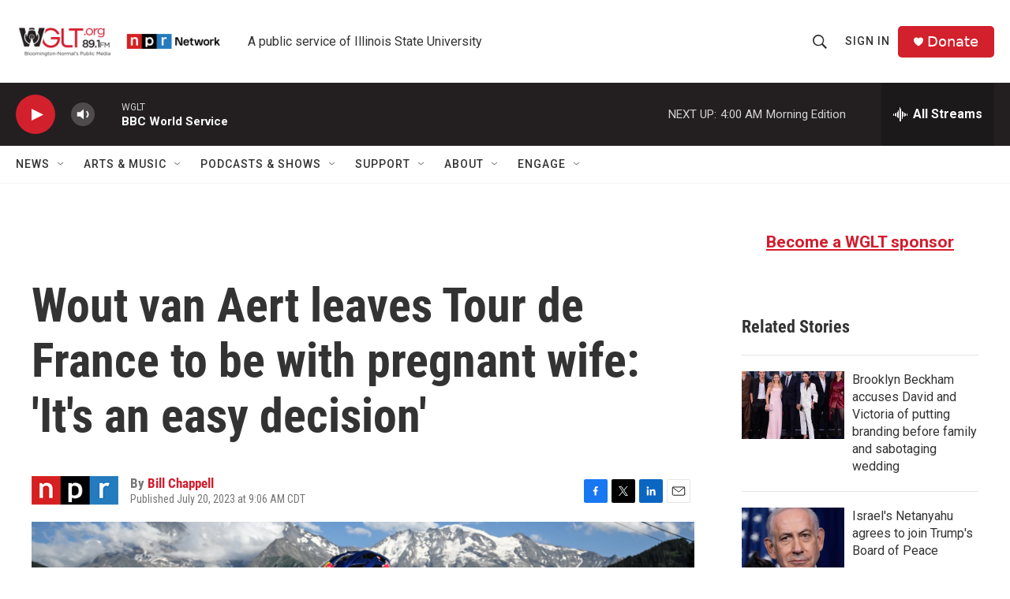

--- FILE ---
content_type: text/html; charset=utf-8
request_url: https://www.google.com/recaptcha/api2/aframe
body_size: 268
content:
<!DOCTYPE HTML><html><head><meta http-equiv="content-type" content="text/html; charset=UTF-8"></head><body><script nonce="SYjB3wZsZ-z-ceCpMRcaNw">/** Anti-fraud and anti-abuse applications only. See google.com/recaptcha */ try{var clients={'sodar':'https://pagead2.googlesyndication.com/pagead/sodar?'};window.addEventListener("message",function(a){try{if(a.source===window.parent){var b=JSON.parse(a.data);var c=clients[b['id']];if(c){var d=document.createElement('img');d.src=c+b['params']+'&rc='+(localStorage.getItem("rc::a")?sessionStorage.getItem("rc::b"):"");window.document.body.appendChild(d);sessionStorage.setItem("rc::e",parseInt(sessionStorage.getItem("rc::e")||0)+1);localStorage.setItem("rc::h",'1768985627474');}}}catch(b){}});window.parent.postMessage("_grecaptcha_ready", "*");}catch(b){}</script></body></html>